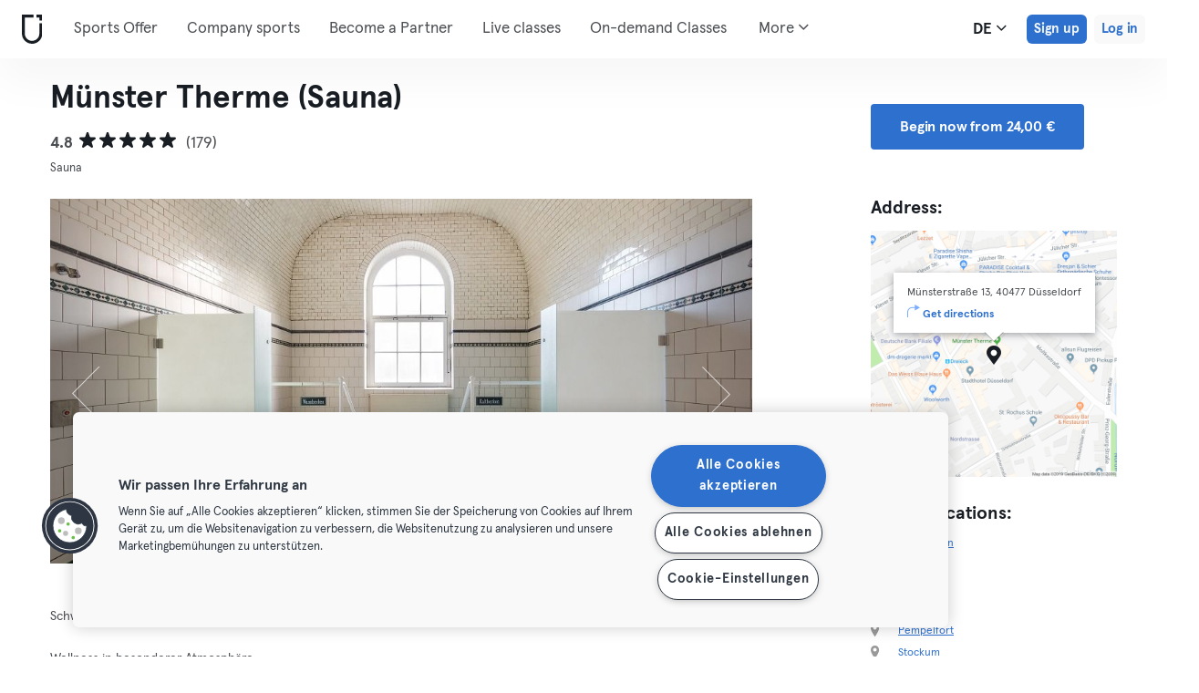

--- FILE ---
content_type: text/html; charset=UTF-8
request_url: https://urbansportsclub.com/en/venues/munster-therme-sauna
body_size: 16915
content:

<!DOCTYPE html>
<html lang="de">
<head>
    <meta charset="utf-8">
    <meta http-equiv="X-UA-Compatible" content="IE=edge">

    <meta name="viewport"
          content="width=device-width, initial-scale=1, minimum-scale=1, maximum-scale=5, user-scalable=yes">
    <meta name="HandheldFriendly" content="true">

    <meta name="description" content="Visit Münster Therme (Sauna)   and 10,000+ other locations across Europe with a single monthly membership. Try it from €33 / month.">
    <meta name="keywords" content="">
    <meta name="robots" content="index, follow">

    <meta property="og:ttl" content="345600">
    <meta property="og:title" content="Münster Therme (Sauna)   | Urban Sports Club">
    <meta property="og:type" content="">
    <meta property="og:image" content="https://urbansportsclub.com/images/content/facebook-share-image.jpg">
    <meta property="og:description"
          content="Visit Münster Therme (Sauna)   and 10,000+ other locations across Europe with a single monthly membership. Try it from €33 / month.">

    <meta property="og:url" content="https://urbansportsclub.com/en/venues/munster-therme-sauna">

    <meta property="fb:app_id" content="1801093233241093">

    
    
    <title>Münster Therme (Sauna)   | Urban Sports Club</title>

    <link rel="dns-prefetch" href="//googletagmanager.com/">
    <link rel="dns-prefetch" href="//www.google-analytics.com/">
    <link rel="dns-prefetch" href="//www.facebook.com/">
    <link rel="dns-prefetch" href="//twitter.com/">

    <link rel="preload stylesheet" href="/build/frontend/venue-address.7c1e9bcecc4c78ce043a.css" as="style">
    <!-- Fallback -->
    <link rel="icon" type="image/vnd.microsoft.icon" href="/favicon-dark.ico">

    <link rel="icon" media="(prefers-color-scheme: light)" type="image/vnd.microsoft.icon" href="/favicon-dark.ico">
    <link rel="icon" media="(prefers-color-scheme: dark)" type="image/vnd.microsoft.icon" href="/favicon-light.ico">

    <link rel="icon" media="(prefers-color-scheme: light)" type="image/png" href="/favicon-dark-16x16.png"
          sizes="16x16">
    <link rel="icon" media="(prefers-color-scheme: dark)" type="image/png" href="/favicon-light-16x16.png"
          sizes="16x16">

    <link rel="icon" media="(prefers-color-scheme: light)" type="image/png" href="/favicon-dark-32x32.png"
          sizes="32x32">
    <link rel="icon" media="(prefers-color-scheme: dark)" type="image/png" href="/favicon-light-32x32.png"
          sizes="32x32">

    <!-- Android Devices High Resolution -->
    <link rel="icon" sizes="192x192" href="/android-touch-icon-192x192.png">
    <!-- iPhone X, iPhone 8 Plus, iPhone 7 Plus, iPhone 6s Plus, iPhone 6 Plus -->
    <link rel="apple-touch-icon" sizes="180x180" href="/apple-touch-icon-180x180.png">
    <link rel="apple-touch-icon-precomposed" sizes="180x180" href="/apple-touch-icon-180x180-precomposed.png">
    <!-- iPad, Retina, iOS ≥ 7: -->
    <link rel="apple-touch-icon" sizes="152x152" href="/apple-touch-icon-152x152.png">
    <link rel="apple-touch-icon-precomposed" sizes="152x152" href="/apple-touch-icon-152x152-precomposed.png">
    <!-- iPad, Retina, iOS ≤ 6: -->
    <link rel="apple-touch-icon" sizes="144x144" href="/apple-touch-icon-144x144.png">
    <link rel="apple-touch-icon-precomposed" sizes="144x144" href="/apple-touch-icon-144x144-precomposed.png">
    <!-- iPhone, Retina, iOS ≥ 7: -->
    <link rel="apple-touch-icon" sizes="120x120" href="/apple-touch-icon-120x120.png">
    <link rel="apple-touch-icon-precomposed" sizes="120x120" href="/apple-touch-icon-120x120-precomposed.png">
    <!-- iPhone, Retina, iOS ≤ 6: -->
    <link rel="apple-touch-icon" sizes="114x114" href="/apple-touch-icon-114x114.png">
    <link rel="apple-touch-icon-precomposed" sizes="114x114" href="/apple-touch-icon-114x114-precomposed.png">
    <!-- iPad mini, iPad 1st and 2nd generation, iOS ≥ 7: -->
    <link rel="apple-touch-icon" sizes="76x76" href="/apple-touch-icon-76x76.png">
    <link rel="apple-touch-icon-precomposed" sizes="76x76" href="/apple-touch-icon-76x76-precomposed.png">
    <!-- iPad mini, iPad 1st and 2nd generation, iOS ≤ 6: -->
    <link rel="apple-touch-icon" sizes="72x72" href="/apple-touch-icon-72x72.png">
    <link rel="apple-touch-icon-precomposed" sizes="72x72" href="/apple-touch-icon-72x72-precomposed.png">
    <!-- Old iPhone -->
    <link rel="apple-touch-icon" sizes="60x60" href="/apple-touch-icon-60x60.png">
    <link rel="apple-touch-icon-precomposed" sizes="60x60" href="/apple-touch-icon-60x60-precomposed.png">
    <!-- iPhone (first generation or 2G), iPhone 3G, iPhone 3GS -->
    <link rel="apple-touch-icon" sizes="57x57" href="/apple-touch-icon-57x57.png">
    <link rel="apple-touch-icon-precomposed" sizes="57x57" href="/apple-touch-icon-57x57-precomposed.png">
    <!-- Non-Retina iPhone, iPod Touch and Android 2.1+: -->
    <link rel="apple-touch-icon" href="/apple-touch-icon.png">
    <link rel="apple-touch-icon-precomposed" href="/apple-touch-icon-precomposed.png">

            <link rel="canonical" href="https://urbansportsclub.com/de/venues/munster-therme-sauna">
    
    
    
                        <link rel="alternate" hreflang="en"
                  href="https://urbansportsclub.com/en/venues/munster-therme-sauna">
                                <link rel="alternate" hreflang="de"
                  href="https://urbansportsclub.com/de/venues/munster-therme-sauna">
                            <link rel="alternate" hreflang="x-default"
                      href="https://urbansportsclub.com/de/venues/munster-therme-sauna">
                                <link rel="alternate" hreflang="fr"
                  href="https://urbansportsclub.com/fr/venues/munster-therme-sauna">
                                <link rel="alternate" hreflang="pt"
                  href="https://urbansportsclub.com/pt/venues/munster-therme-sauna">
                                <link rel="alternate" hreflang="es"
                  href="https://urbansportsclub.com/es/venues/munster-therme-sauna">
                                <link rel="alternate" hreflang="nl"
                  href="https://urbansportsclub.com/nl/venues/munster-therme-sauna">
                        
    
<!-- OneTrust Cookies Consent Notice start for urbansportsclub.com -->
<script nonce="bc259130989702757ef96489f837c745" src="https://cdn.cookielaw.org/consent/8fa64c9d-3fb5-49f2-aaf1-fe359812a4d1/otSDKStub.js" data-document-language="true" type="text/javascript"
  charset="UTF-8" data-domain-script="8fa64c9d-3fb5-49f2-aaf1-fe359812a4d1" integrity="sha384-adXjJKqDSJ1e6/jG8fvZt72ggEdDavTi3oOS6eWAI78f6SliK4hgJJtH0fu9Uf9Y"
  crossorigin="anonymous"></script>
<script nonce="bc259130989702757ef96489f837c745" type="text/javascript">
function OptanonWrapper() {}
</script>
<!-- OneTrust Cookies Consent Notice end for urbansportsclub.com -->

    
    <!--[if lt IE 9]>
    <script src="/js/lib/aight.min.js" nonce="bc259130989702757ef96489f837c745"></script>
    <script src="/js/lib/respond.1.4.2.min.js" nonce="bc259130989702757ef96489f837c745"></script>
    <![endif]-->

    
    
    <!-- Segment's OneTrust Consent Wrapper -->
    <script nonce="bc259130989702757ef96489f837c745" data-nonce="bc259130989702757ef96489f837c745" src="https://cdn.jsdelivr.net/npm/@segment/analytics-consent-wrapper-onetrust@latest/dist/umd/analytics-onetrust.umd.js"></script>

    <!-- Segment -->
    <script nonce="bc259130989702757ef96489f837c745" data-nonce="bc259130989702757ef96489f837c745">
        !function(){var i="analytics",analytics=window[i]=window[i]||[];if(!analytics.initialize)if(analytics.invoked)window.console&&console.error&&console.error("Segment snippet included twice.");else{analytics.invoked=!0;analytics.methods=["trackSubmit","trackClick","trackLink","trackForm","pageview","identify","reset","group","track","ready","alias","debug","page","screen","once","off","on","addSourceMiddleware","addIntegrationMiddleware","setAnonymousId","addDestinationMiddleware","register"];analytics.factory=function(e){return function(){if(window[i].initialized)return window[i][e].apply(window[i],arguments);var n=Array.prototype.slice.call(arguments);if(["track","screen","alias","group","page","identify"].indexOf(e)>-1){var c=document.querySelector("link[rel='canonical']");n.push({__t:"bpc",c:c&&c.getAttribute("href")||void 0,p:location.pathname,u:location.href,s:location.search,t:document.title,r:document.referrer})}n.unshift(e);analytics.push(n);return analytics}};for(var n=0;n<analytics.methods.length;n++){var key=analytics.methods[n];analytics[key]=analytics.factory(key)}analytics.load=function(key,n){var t=document.createElement("script");t.type="text/javascript";t.async=!0;t.setAttribute("data-global-segment-analytics-key",i);t.src="https://cdn.segment.com/analytics.js/v1/" + key + "/analytics.min.js";var r=document.getElementsByTagName("script")[0];r.parentNode.insertBefore(t,r);analytics._loadOptions=n};analytics._writeKey="hzMwLCJ53OM7sb2YdCXV7jlXigssGoLF";;analytics.SNIPPET_VERSION="5.2.0";
            withOneTrust(analytics, { consentModel: () => 'opt-out' }).load("hzMwLCJ53OM7sb2YdCXV7jlXigssGoLF");
            analytics.ready(function() {
                analytics.addSourceMiddleware(function({ payload, next }) {
                    payload.obj.context.ip = '0.0.0.0';
                    next(payload);
                });
            });
            analytics.page();
        }}();
    </script>
    <!-- End Segment -->

    <script nonce="bc259130989702757ef96489f837c745">
        (function() {
            const nonce = "bc259130989702757ef96489f837c745";
            if (!nonce) return;

            const observer = new MutationObserver((mutations) => {
                mutations.forEach((mutation) => {
                    mutation.addedNodes.forEach((node) => {
                        if (
                            node.nodeType === 1 &&
                            node.tagName === "SCRIPT" &&
                            !node.hasAttribute("nonce")
                        ) {
                            node.setAttribute("nonce", nonce);
                        }
                    });
                });
            });

            observer.observe(document.head, { childList: true, subtree: true });
            observer.observe(document.documentElement || document.body, { childList: true, subtree: true });
        })();
    </script>

    </head>
<body id="venue-address"
      class="venue-address-dispatcher venue-address-landingPage active"
      data-modules="carousel modal header navmenu anchors language-switch storage login tracking booking search search-controls pagination empty-snippet"
      data-now="2026-01-25T13:01:09+00:00"
      data-locale="en_GB"
      data-cookies-max-expires="3650"
      data-locale-persistent="uri"      data-country-code="DE"
>
    <!-- Google Tag Manager (noscript) -->
    <noscript>
        <iframe
            src="//www.googletagmanager.com/ns.html?id=GTM-53VTB4R"
            height="0" width="0" style="display:none;visibility:hidden"></iframe>
    </noscript>
    <!-- End Google Tag Manager -->






<!-- Always render banner (hidden), JavaScript will show it when needed -->
<div class="usc-payment-error-alert alert" role="alert" style="display: none;">
    <p class="usc-payment-error-alert__message">
            </p>
    <button class="usc-payment-error-alert__dismiss-button modal-close" type="button" aria-label="Close">
        <span class="sr-only">Close</span>
    </button>
</div>









<nav class="smm-navbar navbar navbar-default mobile sticky ">
    
    <div class="container-fluid ">
        <div class="smm-navbar__navbar-header navbar-header">
                            <button type="button" class="smm-navbar__navbar-toggle navbar-toggle"
                        data-toggle="offcanvas"
                        data-target=".smm-navmenu"
                        data-placement="left">
                                            <img src="/images/header/logo-dark.svg" alt="Urban Sports Club Logo">
                                        <img src="/images/header/menu-dark.svg"
                         alt="Urban Sports Club Menu Logo">
                </button>
            
            
                            <a class="smm-header__menu-link usc-button-rebrand usc-button-rebrand--small usc-button-rebrand--main sign-up"
                   href="/en/prices"
                   data-statsig-event="{&quot;name&quot;:&quot;button_clicked&quot;,&quot;value&quot;:&quot;signup_venue_detail&quot;}"
                >
                    Sign up                </a>
            
            
    <div class="usc-language-switch">
        <button class="usc-language-switch__language-link" aria-label="Language Selector, DE" aria-expanded="false" aria-haspopup="menu">
            de            <i class="fa fa-angle-down" aria-hidden="true"></i>
        </button>

        <ul class="usc-language-switch__menu">
                            <li class="usc-language-switch__menu-item">
                    <a class="usc-language-switch__menu-item-link selected"
                       href="https://urbansportsclub.com/en/venues/munster-therme-sauna"
                       data-locale="en">
                        en                    </a>
                </li>
                            <li class="usc-language-switch__menu-item">
                    <a class="usc-language-switch__menu-item-link"
                       href="https://urbansportsclub.com/de/venues/munster-therme-sauna"
                       data-locale="de">
                        de                    </a>
                </li>
                            <li class="usc-language-switch__menu-item">
                    <a class="usc-language-switch__menu-item-link"
                       href="https://urbansportsclub.com/fr/venues/munster-therme-sauna"
                       data-locale="fr">
                        fr                    </a>
                </li>
                            <li class="usc-language-switch__menu-item">
                    <a class="usc-language-switch__menu-item-link"
                       href="https://urbansportsclub.com/pt/venues/munster-therme-sauna"
                       data-locale="pt">
                        pt                    </a>
                </li>
                            <li class="usc-language-switch__menu-item">
                    <a class="usc-language-switch__menu-item-link"
                       href="https://urbansportsclub.com/es/venues/munster-therme-sauna"
                       data-locale="es">
                        es                    </a>
                </li>
                            <li class="usc-language-switch__menu-item">
                    <a class="usc-language-switch__menu-item-link"
                       href="https://urbansportsclub.com/nl/venues/munster-therme-sauna"
                       data-locale="nl">
                        nl                    </a>
                </li>
                    </ul>
    </div>
        </div>
    </div>
</nav>

<nav class="smm-navmenu navmenu navmenu-default navmenu-fixed-left offcanvas" role="navigation">
            <a class="smm-navmenu__navmenu-brand navmenu-brand"
           href="/en/#intro">
            <span class="smm-navmenu__navmenu-brand-content">
                Home            </span>
        </a>
    
    
                        <ul class="smm-navmenu__nav nav navmenu-nav">
                <li class="smm-navmenu__menu-item">
                    <a class="smm-navmenu__menu-link"
                       href="/en/venues"
                    >
                        Sports Offer                    </a>
                </li>
                <li class="smm-navmenu__menu-item">
                    <a class="smm-navmenu__menu-link"
                       href="https://corporate.urbansportsclub.com/en">
                        Company sports                    </a>
                </li>
                                    <li class="smm-navmenu__menu-item">
                        <a class="smm-navmenu__menu-link"
                        href="https://partners.urbansportsclub.com/">
                            Become a Partner                        </a>
                    </li>
                    <li class="smm-navmenu__menu-item">
                        <a class="smm-navmenu__menu-link"
                        href="/en/online-courses">
                            Live classes                        </a>
                    </li>
                                <li class="smm-navmenu__menu-item">
                    <a class="smm-navmenu__menu-link"
                        href="/en/videos">
                            On-demand Classes                    </a>
                </li>
                <li class="smm-navmenu__menu-item">
                    <a class="smm-navmenu__menu-link" target="_blank"
                       href="https://shop.urbansportsclub.com">
                        Gift Cards &amp; Shop                    </a>
                </li>
                <li class="smm-navmenu__menu-item">
                    <a class="smm-navmenu__menu-link" target="_blank"
                        href="https://blog.urbansportsclub.com/en-de/">
                            Blog                    </a>
                </li>
            </ul>
        
        <ul class="smm-navmenu__nav nav navmenu-nav">
                            <li class="smm-navmenu__menu-item">
                    <a class="smm-navmenu__menu-link"
                       href="/en/prices">
                        Sign up                    </a>
                </li>
            
                            <li class="smm-navmenu__menu-item login">
                    <a class="smm-navmenu__menu-link"
                       href="/en/login">
                        Log in                    </a>
                </li>
                    </ul>
    </nav>

<div class="modal fade" id="modal-navmenu" role="dialog">
    <div class="modal-dialog"></div>
</div>

<header
    class="smm-header desktop  ">
    
    <div class="container">
        <a class="smm-header__brand-link" aria-label="Home" href="/en/#intro">
            <span class="smm-logo dark"></span>
        </a>

        <ul class="smm-header__menu left">
            
                                                <li class="smm-header__menu-item">
                        <a class="smm-header__menu-link"
                           href="/en/venues"
                                                    >
                            Sports Offer                        </a>
                    </li>
                    <li class="smm-header__menu-item">
                        <a class="smm-header__menu-link"
                           href="https://corporate.urbansportsclub.com/en">
                            Company sports                        </a>
                    </li>
                            
                            <li class="smm-header__menu-item">
                    <a class="smm-header__menu-link"
                       href="https://partners.urbansportsclub.com/">
                        Become a Partner                    </a>
                </li>
            
                            <li class="smm-header__menu-item">
                    <a class="smm-header__menu-link"
                       href="/en/online-courses">
                        Live classes                    </a>
                </li>
            
                            <li class="smm-header__menu-item">
                    <a class="smm-header__menu-link"
                       href="/en/videos">
                        On-demand Classes                    </a>
                </li>
            
                            <li class="smm-header__menu-item">
                    <a class="smm-header__menu-link" target="_blank"
                       href="https://shop.urbansportsclub.com">
                        Gift Cards &amp; Shop                    </a>
                </li>
            
            
                            <li class="smm-header__menu-item">
                    <a class="smm-header__menu-link" target="_blank"
                       href="https://blog.urbansportsclub.com/en-de/">
                        Blog                    </a>
                </li>
            
        </ul>

                    
<div class="usc-nav-more">
    <a href="javascript:void(0);"
        class="smm-header__menu-link usc-nav-more__link">
        More        <i class="fa fa-angle-down" aria-hidden="true"></i>
    </a>

    <ul class="usc-nav-more__menu">

    </ul>
</div>
        
        <ul class="smm-header__menu right">
            <li class="smm-header__menu-item language-switch">
                
    <div class="usc-language-switch">
        <button class="usc-language-switch__language-link" aria-label="Language Selector, DE" aria-expanded="false" aria-haspopup="menu">
            de            <i class="fa fa-angle-down" aria-hidden="true"></i>
        </button>

        <ul class="usc-language-switch__menu">
                            <li class="usc-language-switch__menu-item">
                    <a class="usc-language-switch__menu-item-link selected"
                       href="https://urbansportsclub.com/en/venues/munster-therme-sauna"
                       data-locale="en">
                        en                    </a>
                </li>
                            <li class="usc-language-switch__menu-item">
                    <a class="usc-language-switch__menu-item-link"
                       href="https://urbansportsclub.com/de/venues/munster-therme-sauna"
                       data-locale="de">
                        de                    </a>
                </li>
                            <li class="usc-language-switch__menu-item">
                    <a class="usc-language-switch__menu-item-link"
                       href="https://urbansportsclub.com/fr/venues/munster-therme-sauna"
                       data-locale="fr">
                        fr                    </a>
                </li>
                            <li class="usc-language-switch__menu-item">
                    <a class="usc-language-switch__menu-item-link"
                       href="https://urbansportsclub.com/pt/venues/munster-therme-sauna"
                       data-locale="pt">
                        pt                    </a>
                </li>
                            <li class="usc-language-switch__menu-item">
                    <a class="usc-language-switch__menu-item-link"
                       href="https://urbansportsclub.com/es/venues/munster-therme-sauna"
                       data-locale="es">
                        es                    </a>
                </li>
                            <li class="usc-language-switch__menu-item">
                    <a class="usc-language-switch__menu-item-link"
                       href="https://urbansportsclub.com/nl/venues/munster-therme-sauna"
                       data-locale="nl">
                        nl                    </a>
                </li>
                    </ul>
    </div>
            </li>

                                                <li class="smm-header__menu-item sign-up">
                        <a class="smm-header__menu-link usc-button-rebrand usc-button-rebrand--small usc-button-rebrand--main sign-up"
                           href="/en/prices">
                                                            Sign up                                                    </a>
                                                    <a class="smm-header__menu-link sign-up usc-button-rebrand usc-button-rebrand--small usc-button-rebrand--main free-trial-sign-up"
                               href="/en/prices">
                                Try for free                            </a>
                                            </li>
                
                                    <li class="smm-header__menu-item login">
                        <a class="usc-button-rebrand usc-button-rebrand--medium usc-button-rebrand--dim smm-header__menu-link login"
                           href="#modal-login" data-toggle="modal"
                           data-target="#modal-login"
                            >
                            Log in                        </a>
                    </li>
                                    </ul>

            </div>
</header>



<script type="application/ld+json" nonce="bc259130989702757ef96489f837c745">
    {
        "@context": "http://schema.org",
        "@type": "LocalBusiness",
        "name": "Münster Therme (Sauna)",
        "description": "Die Düsseldorfer Bäder bieten dir an 8 Standorten dein ganz besonderes Schwimm- Erlebnis. Egal ob im erlebnisreichen Rheinbad Freibad mit Sprunganlage und Riesenrutsche oder in der historischen Münster-Therme mit Solebecke. Jeder kann sich sein Lieblingsbad raussuchen und als Urban Sports Club Mitglied den ganzen Tag im Bad verbringen. Urban Sports Club Mitglieder müssen sich kein Ticket im Online Shop buchen, sondern können direkt vor Ort einchecken.",
        "address": {
            "@type": "PostalAddress",
            "addressLocality": "Düsseldorf, Germany",
            "addressCountry": "Germany",
            "postalCode": "40477",
            "streetAddress": "Münsterstraße 13"
        },
        "telephone": "+49 211 95745720",
        "geo": {
            "@type": "GeoCoordinates",
            "latitude": "51.2407725",
            "longitude": "6.7833652"
        },
        "priceRange": "-",
        "image": "https://storage.googleapis.com/download/storage/v1/b/usc-pro-uscweb-live-media/o/venues%2Foriginal_1024x576_ufduoq1rh5sybpopq1rj_168050907863770.jpg?generation=1751981036999220&amp;alt=media"
    }

</script>

<main>
    <div class="container" id="studio-info-container">
    <div class="row">
        <div class="col-md-8">
            <h1>Münster Therme (Sauna)</h1>

            <div class="usc-studio-status-wrapper">
                
                
                            </div>

            <div class="rating">
            <span class="rating__score">4.8</span>
        <div class="rating__stars">
                                <img
                class="rating__starts_star"
                src="/images/star-black.svg"
                alt="Star"/>
                                <img
                class="rating__starts_star"
                src="/images/star-black.svg"
                alt="Star"/>
                                <img
                class="rating__starts_star"
                src="/images/star-black.svg"
                alt="Star"/>
                                <img
                class="rating__starts_star"
                src="/images/star-black.svg"
                alt="Star"/>
                                <img
                class="rating__starts_star"
                src="/images/star-black.svg"
                alt="Star"/>
            </div>
    <span class="rating__votes">
        (179)    </span>
</div>

                            <div class="disciplines">
                    Sauna                </div>
                    </div>

                    <div class="hidden-xs hidden-sm col-md-3 col-md-offset-1">
                <a class="btn btn-primary" role="button"
                   href="/en/prices">
                    Begin now from 24,00 €                </a>
            </div>
            </div>

    <div class="row">
        <div class="col-md-8">
            <div id='studio-carousel' class='studio-carousel carousel slide' data-ride='carousel'>
                <div class='carousel-inner' role='listbox' aria-label="Studio images">
                                            <div class='studio-carousel-item item text-center active'>
                            <img class="studio-carousel-image hidden"
                                 data-src="https://storage.googleapis.com/download/storage/v1/b/usc-pro-uscweb-live-media/o/venues%2FvenueHome_1024x576_ufduoq1rh5sybpopq1rj_168050907863770.jpg?generation=1751981036880416&amp;alt=media"
                                 data-slide="0"
                                 alt="Münster Therme (Sauna)"
                                 title="Münster Therme (Sauna)">
                            <span class="studio-carousel-lazy-image"></span>
                        </div>
                                            <div class='studio-carousel-item item text-center '>
                            <img class="studio-carousel-image hidden"
                                 data-src="https://storage.googleapis.com/download/storage/v1/b/usc-pro-uscweb-live-media/o/venues%2FvenueHome_1024x576_tptes6hiknzemagng2gp_1680509079246877.jpg?generation=1751981037149951&amp;alt=media"
                                 data-slide="1"
                                 alt="Münster Therme (Sauna)"
                                 title="Münster Therme (Sauna)">
                            <span class="studio-carousel-lazy-image"></span>
                        </div>
                                            <div class='studio-carousel-item item text-center '>
                            <img class="studio-carousel-image hidden"
                                 data-src="https://storage.googleapis.com/download/storage/v1/b/usc-pro-uscweb-live-media/o/venues%2FvenueHome_1024x576_vfhusdczfosaj2v03rbh_1680509080407652.jpg?generation=1751981037537925&amp;alt=media"
                                 data-slide="2"
                                 alt="Münster Therme (Sauna)"
                                 title="Münster Therme (Sauna)">
                            <span class="studio-carousel-lazy-image"></span>
                        </div>
                                            <div class='studio-carousel-item item text-center '>
                            <img class="studio-carousel-image hidden"
                                 data-src="https://storage.googleapis.com/download/storage/v1/b/usc-pro-uscweb-live-media/o/venues%2FvenueHome_1024x576_y0fisz6krji7umjeftcu_1680509081575927.jpg?generation=1751981037908690&amp;alt=media"
                                 data-slide="3"
                                 alt="Münster Therme (Sauna)"
                                 title="Münster Therme (Sauna)">
                            <span class="studio-carousel-lazy-image"></span>
                        </div>
                                            <div class='studio-carousel-item item text-center '>
                            <img class="studio-carousel-image hidden"
                                 data-src="https://storage.googleapis.com/download/storage/v1/b/usc-pro-uscweb-live-media/o/venues%2FvenueHome_1024x576_yacssgc0b76zteihdhzs_168050908390015.jpg?generation=1751981038287043&amp;alt=media"
                                 data-slide="4"
                                 alt="Münster Therme (Sauna)"
                                 title="Münster Therme (Sauna)">
                            <span class="studio-carousel-lazy-image"></span>
                        </div>
                                    </div>
                                    <a class='left carousel-control' href='#studio-carousel' data-slide='prev' aria-label="Previous">
                        <span class='glyphicon glyphicon-chevron-left'></span>
                    </a>
                    <a class='right carousel-control' href='#studio-carousel' data-slide='next' aria-label="Next">
                        <span class='glyphicon glyphicon-chevron-right'></span>
                    </a>
                    <ol class='carousel-indicators'>
                                                    <li data-target='#studio-carousel'
                                data-slide-to='0' class='active'><br>
                            </li>
                                                    <li data-target='#studio-carousel'
                                data-slide-to='1' ><br>
                            </li>
                                                    <li data-target='#studio-carousel'
                                data-slide-to='2' ><br>
                            </li>
                                                    <li data-target='#studio-carousel'
                                data-slide-to='3' ><br>
                            </li>
                                                    <li data-target='#studio-carousel'
                                data-slide-to='4' ><br>
                            </li>
                                            </ol>
                
                                    <span class="usc-studio-status-label plus-checkins label">
                        PLUS                    </span>
                            </div>

            <p class="description">
                                    <span>Schwimmen in Düsseldorf</span>
                
                                    <span>Wellness in besonderer Atmosphäre. 

Im Saunabereich setzt sich die historische Atmosphäre der Münster-Therme fort. Ausgewählte Materialien und stilvolle Details sorgen für die richtige Wohlfühlstimmung beim Saunieren und Entspannen.

Tagesaktuelle Öffnungszeiten, sowie kurzfristige Schließungen findest du auf der Website der Bädergesellschaft Düsseldorf.</span>
                            </p>
        </div>

        <div class="col-md-3 col-md-offset-1">
            <div class="studio-info-section">
                <h2>Address:</h2>

                
<div class="usc-studio-map">
    <div class="usc-google-map" data-static-map-urls='[{&quot;width&quot;:640,&quot;url&quot;:&quot;https:\/\/storage.googleapis.com\/download\/storage\/v1\/b\/usc-pro-uscweb-live-media\/o\/maps%2FstaticMapSmall_640x640_dusseldorf_770_munster-therme-sauna_1568992613204630_admin.png?generation=1752045105635633&amp;alt=media&quot;},{&quot;width&quot;:1280,&quot;url&quot;:&quot;https:\/\/storage.googleapis.com\/download\/storage\/v1\/b\/usc-pro-uscweb-live-media\/o\/maps%2FstaticMapMedium_1280x1280_dusseldorf_770_munster-therme-sauna_1568992613204630_admin.png?generation=1752045105591668&amp;alt=media&quot;}]'></div>

    <span class="usc-map-marker"
          data-full-address="Münsterstraße 13, 40477 Düsseldorf">
    </span>

    
<div class="smm-info-window">
    <p class="smm-info-window__text"></p>

    <a class="smm-info-window__directions-link" href="#" target="_blank">
        <span class="smm-info-window__directions-icon"></span>
        <span>Get directions</span>
    </a>
</div>
</div>
            </div>

                            <div class="studio-info-section">
                    <h2>Other Locations:</h2>

                                                <p class="hint indent">
                                <span class="studio-info-icon address"></span>
                                <a href="/en/venues/1x-familienbad-niederheid-sauna">
                                                                            Holthausen                                                                    </a>
                            </p>
                                                    <p class="hint indent">
                                <span class="studio-info-icon address"></span>
                                <a href="/en/venues/rheinblick-741">
                                                                            Heerdt                                                                    </a>
                            </p>
                                                    <p class="hint indent">
                                <span class="studio-info-icon address"></span>
                                <a href="/en/venues/1x-freizeitbad-dusselstrand-schwimmen">
                                                                            Flingern                                                                    </a>
                            </p>
                                                    <p class="hint indent">
                                <span class="studio-info-icon address"></span>
                                <a href="/en/venues/allwetterbad-flingern">
                                                                            Flingern                                                                    </a>
                            </p>
                                                    <p class="hint indent">
                                <span class="studio-info-icon address"></span>
                                <a href="/en/venues/munster-therme">
                                                                            Pempelfort                                                                    </a>
                            </p>
                                                    <p class="hint indent">
                                <span class="studio-info-icon address"></span>
                                <a href="/en/venues/rheinbad-hallenbad">
                                                                            Stockum                                                                    </a>
                            </p>
                                                    <p class="hint indent">
                                <span class="studio-info-icon address"></span>
                                <a href="/en/venues/standbad-lrick">
                                                                            Lörick                                                                    </a>
                            </p>
                                                    <p class="hint indent">
                                <span class="studio-info-icon address"></span>
                                <a href="/en/venues/rheinbad-freibad">
                                                                            Stockum                                                                    </a>
                            </p>
                                                    <p class="hint indent">
                                <span class="studio-info-icon address"></span>
                                <a href="/en/venues/freibad-benrath">
                                                                            Benrath                                                                    </a>
                            </p>
                                                    <p class="hint indent">
                                <span class="studio-info-icon address"></span>
                                <a href="/en/venues/freibad-allwetterbad">
                                                                            Flingern                                                                    </a>
                            </p>
                                                    <p class="hint indent">
                                <span class="studio-info-icon address"></span>
                                <a href="/en/venues/freizeitbad-dusselstrand-sauna">
                                                                            Flingern                                                                    </a>
                            </p>
                                                    <p class="hint indent">
                                <span class="studio-info-icon address"></span>
                                <a href="/en/venues/1x-gartenhallenbad-unterrath-schwimmen">
                                                                            Unterrath                                                                    </a>
                            </p>
                                                    <p class="hint indent">
                                <span class="studio-info-icon address"></span>
                                <a href="/en/venues/badehaus-benrath">
                                                                            Benrath                                                                    </a>
                            </p>
                                                    <p class="hint indent">
                                <span class="studio-info-icon address"></span>
                                <a href="/en/venues/1x-familienbad-niederheid-schwimmen">
                                                                            Holthausen                                                                    </a>
                            </p>
                                                    <p class="hint indent">
                                <span class="studio-info-icon address"></span>
                                <a href="/en/venues/schwimm-in-bilk">
                                                                            Unterbilk                                                                    </a>
                            </p>
                                        </div>
            
                            <div class="studio-info-section">
                    <h2>Website:</h2>

                    <p class="hint">
                    <div>
                        <a href="http://www.baeder-duesseldorf.de"
                           target="_blank">
                            www.baeder-duesseldorf.de                        </a>
                    </div>
                    </p>
                </div>
                                        <div class="studio-info-section">
                    <h2>Opening Times:</h2>

                    <p class="hint">
                        <span
                            class="pre-line">Informiere dich bitte zu Öffnungszeiten, Terminen und Infektionsschutzmaßnahmen direkt beim Partner bzw. auf der Homepage.</span>
                    </p>
                </div>
            
                            <div class="studio-info-section">
                    <h2>Visit Limits:</h2>

                                            
<div class="b2c-plans-rename-banner">
    <p class="banner-header">
        Introducing Our New Membership Plan Names!    </p>
    <p class="banner-content">
        S → Essential • M → Classic • L → Premium • XL → Max    </p>
</div>
                    
                    <p class="hint indent">
                        <span class="studio-info-icon visit-limits"></span>
                        <span class="pre-line">Dieser Standort ist Teil des Plus-Angebots:

L-Mitglieder können standortübergreifend bis zu 4 Mal pro Monat für eine Plus-Aktivität einchecken. Zusätzlich gelten unten stehende Besuchslimits für diesen Standort.

XL-Mitglieder können standortübergreifend bis zu 8 Mal pro Monat für eine Plus-Aktivität einchecken. Zusätzlich gelten unten stehende Besuchslimits für diesen Standort.

L &amp; XL-Mitglieder können diesen Standort im Rahmen der standortübergreifenden Plus Check-ins bis zu 4 Mal pro Monat besuchen.</span>
                    </p>
                </div>
            
                            <div class="studio-info-section">
                    <h2>Important Info:</h2>

                    <p class="hint indent">
                        <span class="studio-info-icon important-info"></span>
                        <span class="pre-line">Bitte beachte: Das Freie Training dieses Partners könnte sich auf Kurse beziehen. Bitte informiere dich auf der Partner-Website über das genaue Angebot, Kursdetails und ob eine Buchung direkt beim Partner erforderlich ist.

Wenn du diesen Standort besuchst, kaufe bitte regulär vor Ort eine Eintrittskarte und scanne danach den QR-Code des Urban Sport Clubs. Wir verrechnen die Eintrittskosten durch unseren Cashback-Prozess im folgenden Monat deiner Mitgliedschaft.

Falls deine Mitgliedschaft ganz oder teilweise durch deinen Arbeitgeber finanziert wird, beachte bitte die folgenden Hinweise:

1: Du kaufst ganz regulär eine Eintrittskarte für einen Schwimmbadbesuch und scannst danach den QR-Code vor Ort. 
Sollte der Scan des QR-Code mal nicht funktionieren, dann sende uns bitte deine Quittung (Kassenbeleg) unter Angabe deiner Mitgliedsnummer an <a href="/cdn-cgi/l/email-protection" class="__cf_email__" data-cfemail="442725372c2625272f04313626252a37342b363037272831266a272b29">[email&#160;protected]</a>. 

2: Grundsätzlich wird dein Guthaben mit deinem monatlichen Mitgliedsbeitrag verrechnet. Sollte dein Cashback-Guthaben deinen monatlichen Mitgliedsbeitrag überschreiten, dann sende uns EINMALIG deine IBAN mit Angabe deines vollständigen Namens und deiner Mitgliedsnummer an <a href="/cdn-cgi/l/email-protection" class="__cf_email__" data-cfemail="ee8d8f9d868c8f8d85ae9b9c8c8f809d9e819c9a9d8d829b8cc08d8183">[email&#160;protected]</a>. 

Der Eintritt umfasst nur den Saunabesuch und ist ausschließlich mit der Urban Sports App möglich! Bitte beachte, dass der Eintritt nicht garantiert ist. Die Buchung eines Online-Tickets sichert dir einen festen Platz, ist jedoch nur auf eigene Kosten möglich.</span>
                    </p>
                </div>
                    </div>
    </div>

            <div class="visible-xs visible-sm">
            <a class="btn btn-primary" role="button"
               href="/en/prices">
                Begin now from 24,00 €            </a>
        </div>
    </div>

    
<div id="filters" class="dashboard-title">
    <form id="filters-form" action="" method="GET">
        
        <div class="usc-search-controls mobile-controls container">
            <div class="row b-filters">
                <div id="main-filters" class="col-xs-12 filter main-filters">
                    <div id="mobile-datepicker"
                         data-max-date="2026-02-07">
                        <input name="date" id="date" type="text" class="form-control" value="2026-01-25"
                               readonly="readonly" title="Datepicker">
                        <button class="control-button" type="button">
                            <i class="fa fa-calendar fa-lg" aria-hidden="true"></i>
                            <span>
                                                                    25.01.2026                                                            </span>
                            <i class="fa fa-angle-down fa-lg" aria-hidden="true"></i>
                        </button>
                    </div>

                                            
<select id="business_type" name="business_type" data-placeholder="Private Members" title="Private Members"></select>

<template class="usc-customer-dropdown dropdown">
    <div class="panel-group dropdown-menu">
        <ul class="options-container">
            <li
                class="business-type business-type-active"
                value="b2c"
                data-label="Private Members"
                tabindex="0"
                role="option"
                aria-selected="true"            >
                <svg id="b2c-member-icon" width="20" height="20" viewBox="0 0 20 20" fill="none" xmlns="http://www.w3.org/2000/svg">
                    <mask id="path-1-inside-1_1382_5270" fill="white">
                        <path fill-rule="evenodd" clip-rule="evenodd"
                              d="M12.1327 5.23331C12.1327 6.41152 11.1776 7.36664 9.99935 7.36664C8.82114 7.36664 7.86602 6.41152 7.86602 5.23331C7.86602 4.0551 8.82114 3.09998 9.99935 3.09998C11.1776 3.09998 12.1327 4.0551 12.1327 5.23331ZM7.15517 6.65553C7.15517 7.441 6.51841 8.07775 5.73294 8.07775C4.94747 8.07775 4.31072 7.441 4.31072 6.65553C4.31072 5.87006 4.94747 5.23331 5.73294 5.23331C6.51841 5.23331 7.15517 5.87006 7.15517 6.65553ZM15.6885 6.65553C15.6885 7.441 15.0517 8.07775 14.2663 8.07775C13.4808 8.07775 12.8441 7.441 12.8441 6.65553C12.8441 5.87006 13.4808 5.23331 14.2663 5.23331C15.0517 5.23331 15.6885 5.87006 15.6885 6.65553ZM5.73294 8.78886C6.23909 8.78886 6.62995 8.96179 6.93015 9.25841C6.90838 9.30661 6.8874 9.3551 6.86719 9.40384C6.38181 10.5739 6.26602 12.0553 6.26602 13.4111C6.26602 13.7889 6.34208 14.1226 6.47422 14.4137C6.23648 14.4579 5.98471 14.4778 5.73294 14.4778C4.66628 14.4778 3.59961 14.1222 3.59961 13.0555C3.59961 10.9222 3.95516 8.78886 5.73294 8.78886ZM14.2665 14.4778C14.0145 14.4778 13.7625 14.4579 13.5245 14.4135C13.6566 14.1225 13.7327 13.7889 13.7327 13.4111C13.7327 12.0553 13.6169 10.5739 13.1315 9.40384C13.1114 9.35528 13.0905 9.30697 13.0688 9.25894C13.3691 8.962 13.7601 8.78886 14.2665 8.78886C16.0443 8.78886 16.3999 10.9222 16.3999 13.0555C16.3999 14.1222 15.3332 14.4778 14.2665 14.4778ZM7.15517 13.4111C7.15517 10.7444 7.62924 8.07775 9.99961 8.07775C12.37 8.07775 12.8441 10.7444 12.8441 13.4111C12.8441 14.7444 11.4218 15.1889 9.99961 15.1889C8.57739 15.1889 7.15517 14.7444 7.15517 13.4111Z"/>
                    </mask>
                    <path fill-rule="evenodd" clip-rule="evenodd"
                          d="M12.1327 5.23331C12.1327 6.41152 11.1776 7.36664 9.99935 7.36664C8.82114 7.36664 7.86602 6.41152 7.86602 5.23331C7.86602 4.0551 8.82114 3.09998 9.99935 3.09998C11.1776 3.09998 12.1327 4.0551 12.1327 5.23331ZM7.15517 6.65553C7.15517 7.441 6.51841 8.07775 5.73294 8.07775C4.94747 8.07775 4.31072 7.441 4.31072 6.65553C4.31072 5.87006 4.94747 5.23331 5.73294 5.23331C6.51841 5.23331 7.15517 5.87006 7.15517 6.65553ZM15.6885 6.65553C15.6885 7.441 15.0517 8.07775 14.2663 8.07775C13.4808 8.07775 12.8441 7.441 12.8441 6.65553C12.8441 5.87006 13.4808 5.23331 14.2663 5.23331C15.0517 5.23331 15.6885 5.87006 15.6885 6.65553ZM5.73294 8.78886C6.23909 8.78886 6.62995 8.96179 6.93015 9.25841C6.90838 9.30661 6.8874 9.3551 6.86719 9.40384C6.38181 10.5739 6.26602 12.0553 6.26602 13.4111C6.26602 13.7889 6.34208 14.1226 6.47422 14.4137C6.23648 14.4579 5.98471 14.4778 5.73294 14.4778C4.66628 14.4778 3.59961 14.1222 3.59961 13.0555C3.59961 10.9222 3.95516 8.78886 5.73294 8.78886ZM14.2665 14.4778C14.0145 14.4778 13.7625 14.4579 13.5245 14.4135C13.6566 14.1225 13.7327 13.7889 13.7327 13.4111C13.7327 12.0553 13.6169 10.5739 13.1315 9.40384C13.1114 9.35528 13.0905 9.30697 13.0688 9.25894C13.3691 8.962 13.7601 8.78886 14.2665 8.78886C16.0443 8.78886 16.3999 10.9222 16.3999 13.0555C16.3999 14.1222 15.3332 14.4778 14.2665 14.4778ZM7.15517 13.4111C7.15517 10.7444 7.62924 8.07775 9.99961 8.07775C12.37 8.07775 12.8441 10.7444 12.8441 13.4111C12.8441 14.7444 11.4218 15.1889 9.99961 15.1889C8.57739 15.1889 7.15517 14.7444 7.15517 13.4111Z"
                          fill="currentColor"/>
                    <path
                        d="M6.93015 9.25841L8.06931 9.773L8.42733 8.98047L7.80872 8.36924L6.93015 9.25841ZM6.86719 9.40384L8.02179 9.88278L8.02179 9.88278L6.86719 9.40384ZM6.47422 14.4137L6.70316 15.6425L8.27222 15.3502L7.6124 13.8969L6.47422 14.4137ZM13.5245 14.4135L12.3863 13.8968L11.7268 15.3497L13.2953 15.6423L13.5245 14.4135ZM13.1315 9.40384L14.2861 8.92489L14.2861 8.92488L13.1315 9.40384ZM13.0688 9.25894L12.1898 8.37015L11.5719 8.98129L11.9296 9.7734L13.0688 9.25894ZM9.99935 8.61664C11.8679 8.61664 13.3827 7.10187 13.3827 5.23331H10.8827C10.8827 5.72116 10.4872 6.11664 9.99935 6.11664V8.61664ZM6.61602 5.23331C6.61602 7.10187 8.13079 8.61664 9.99935 8.61664V6.11664C9.5115 6.11664 9.11602 5.72116 9.11602 5.23331H6.61602ZM9.99935 1.84998C8.13079 1.84998 6.61602 3.36475 6.61602 5.23331H9.11602C9.11602 4.74546 9.5115 4.34998 9.99935 4.34998V1.84998ZM13.3827 5.23331C13.3827 3.36475 11.8679 1.84998 9.99935 1.84998V4.34998C10.4872 4.34998 10.8827 4.74546 10.8827 5.23331H13.3827ZM5.73294 9.32775C7.20877 9.32775 8.40517 8.13136 8.40517 6.65553H5.90517C5.90517 6.75065 5.82806 6.82775 5.73294 6.82775V9.32775ZM3.06072 6.65553C3.06072 8.13136 4.25712 9.32775 5.73294 9.32775V6.82775C5.63783 6.82775 5.56072 6.75065 5.56072 6.65553H3.06072ZM5.73294 3.98331C4.25712 3.98331 3.06072 5.1797 3.06072 6.65553H5.56072C5.56072 6.56042 5.63783 6.48331 5.73294 6.48331V3.98331ZM8.40517 6.65553C8.40517 5.1797 7.20877 3.98331 5.73294 3.98331V6.48331C5.82806 6.48331 5.90517 6.56042 5.90517 6.65553H8.40517ZM14.2663 9.32775C15.7421 9.32775 16.9385 8.13136 16.9385 6.65553H14.4385C14.4385 6.75065 14.3614 6.82775 14.2663 6.82775V9.32775ZM11.5941 6.65553C11.5941 8.13136 12.7904 9.32775 14.2663 9.32775V6.82775C14.1712 6.82775 14.0941 6.75065 14.0941 6.65553H11.5941ZM14.2663 3.98331C12.7904 3.98331 11.5941 5.1797 11.5941 6.65553H14.0941C14.0941 6.56042 14.1712 6.48331 14.2663 6.48331V3.98331ZM16.9385 6.65553C16.9385 5.1797 15.7421 3.98331 14.2663 3.98331V6.48331C14.3614 6.48331 14.4385 6.56042 14.4385 6.65553H16.9385ZM7.80872 8.36924C7.26783 7.8348 6.55846 7.53886 5.73294 7.53886V10.0389C5.84099 10.0389 5.90428 10.0567 5.93999 10.0712C5.97504 10.0853 6.01068 10.1072 6.05159 10.1476L7.80872 8.36924ZM8.02179 9.88278C8.0372 9.84564 8.05303 9.80904 8.06931 9.773L5.79099 8.74381C5.76372 8.80417 5.73761 8.86456 5.71258 8.92489L8.02179 9.88278ZM7.51602 13.4111C7.51602 12.0874 7.63553 10.8139 8.02179 9.88278L5.71258 8.92489C5.12809 10.3339 5.01602 12.0232 5.01602 13.4111H7.51602ZM7.6124 13.8969C7.55639 13.7735 7.51602 13.6167 7.51602 13.4111H5.01602C5.01602 13.9612 5.12776 14.4717 5.33603 14.9304L7.6124 13.8969ZM5.73294 15.7278C6.04791 15.7278 6.37762 15.7032 6.70316 15.6425L6.24528 13.1848C6.09533 13.2127 5.92151 13.2278 5.73294 13.2278V15.7278ZM2.34961 13.0555C2.34961 14.1083 2.92309 14.8504 3.65922 15.2593C4.32023 15.6266 5.09428 15.7278 5.73294 15.7278V13.2278C5.30494 13.2278 5.01232 13.1512 4.87333 13.0739C4.8172 13.0428 4.82118 13.031 4.83752 13.0567C4.85838 13.0894 4.84961 13.1036 4.84961 13.0555H2.34961ZM5.73294 7.53886C5.01657 7.53886 4.37562 7.76185 3.85498 8.19062C3.35578 8.60172 3.0399 9.14123 2.8346 9.66914C2.43479 10.6972 2.34961 11.9604 2.34961 13.0555H4.84961C4.84961 12.0173 4.94221 11.1472 5.16462 10.5753C5.27043 10.3032 5.37677 10.176 5.44424 10.1204C5.49026 10.0825 5.56042 10.0389 5.73294 10.0389V7.53886ZM13.2953 15.6423C13.6212 15.7031 13.9513 15.7278 14.2665 15.7278V13.2278C14.0778 13.2278 13.9038 13.2127 13.7538 13.1847L13.2953 15.6423ZM12.4827 13.4111C12.4827 13.6166 12.4423 13.7735 12.3863 13.8968L14.6628 14.9302C14.871 14.4715 14.9827 13.9611 14.9827 13.4111H12.4827ZM11.9769 9.88278C12.3632 10.8139 12.4827 12.0874 12.4827 13.4111H14.9827C14.9827 12.0232 14.8706 10.3339 14.2861 8.92489L11.9769 9.88278ZM11.9296 9.7734C11.9458 9.80931 11.9616 9.84578 11.9769 9.88279L14.2861 8.92488C14.2612 8.86479 14.2352 8.80463 14.208 8.74449L11.9296 9.7734ZM14.2665 7.53886C13.4405 7.53886 12.7308 7.8352 12.1898 8.37015L13.9477 10.1477C13.9887 10.1072 14.0244 10.0854 14.0594 10.0712C14.0951 10.0567 14.1584 10.0389 14.2665 10.0389V7.53886ZM17.6499 13.0555C17.6499 11.9604 17.5647 10.6972 17.1649 9.66914C16.9596 9.14123 16.6437 8.60172 16.1445 8.19062C15.6239 7.76185 14.9829 7.53886 14.2665 7.53886V10.0389C14.4391 10.0389 14.5092 10.0825 14.5552 10.1204C14.6227 10.176 14.7291 10.3032 14.8349 10.5753C15.0573 11.1472 15.1499 12.0173 15.1499 13.0555H17.6499ZM14.2665 15.7278C14.9052 15.7278 15.6792 15.6266 16.3403 15.2593C17.0764 14.8504 17.6499 14.1083 17.6499 13.0555H15.1499C15.1499 13.1036 15.1411 13.0894 15.162 13.0567C15.1783 13.031 15.1823 13.0428 15.1261 13.0739C14.9872 13.1512 14.6945 13.2278 14.2665 13.2278V15.7278ZM9.99961 6.82775C9.15538 6.82775 8.40671 7.0715 7.79127 7.54666C7.19264 8.00884 6.79779 8.62929 6.53389 9.26547C6.01986 10.5047 5.90517 12.0462 5.90517 13.4111H8.40517C8.40517 12.1093 8.52751 10.9842 8.8431 10.2234C8.99402 9.85955 9.16214 9.64667 9.31906 9.52551C9.45917 9.41734 9.65866 9.32775 9.99961 9.32775V6.82775ZM14.0941 13.4111C14.0941 12.0462 13.9794 10.5047 13.4653 9.26547C13.2014 8.62929 12.8066 8.00884 12.2079 7.54666C11.5925 7.0715 10.8438 6.82775 9.99961 6.82775V9.32775C10.3406 9.32775 10.54 9.41734 10.6802 9.52551C10.8371 9.64667 11.0052 9.85954 11.1561 10.2234C11.4717 10.9842 11.5941 12.1093 11.5941 13.4111H14.0941ZM9.99961 16.4389C10.8074 16.4389 11.747 16.3178 12.5326 15.9086C13.3873 15.4634 14.0941 14.639 14.0941 13.4111H11.5941C11.5941 13.509 11.5722 13.5393 11.5654 13.5493C11.5515 13.5698 11.5056 13.6247 11.3777 13.6913C11.0967 13.8377 10.6141 13.9389 9.99961 13.9389V16.4389ZM5.90517 13.4111C5.90517 14.639 6.61188 15.4634 7.46664 15.9086C8.25223 16.3178 9.19184 16.4389 9.99961 16.4389V13.9389C9.38516 13.9389 8.90255 13.8377 8.62147 13.6913C8.49358 13.6247 8.44774 13.5698 8.43385 13.5493C8.42703 13.5393 8.40517 13.509 8.40517 13.4111H5.90517Z"
                        fill="currentColor" mask="url(#path-1-inside-1_1382_5270)"/>
                </svg>
                Private Members                <input
                    class="customer-input-radio"
                    type="radio"
                    checked                    name="business_type[]"
                    value="b2c"
                    data-type="b2c"
                    data-label="Private Members"
                    aria-label="Private Members"
                >
            </li>

            <li
                class="business-type "
                value="b2b"
                data-label="Corporate Members"
                tabindex="0"
                role="option"
                            >
                <svg id="b2b-member-icon" width="20" height="20" viewBox="0 0 20 20" fill="none" xmlns="http://www.w3.org/2000/svg">
                    <path fill-rule="evenodd" clip-rule="evenodd"
                          d="M4 16.5V3.5H3.75C3.55109 3.5 3.36032 3.42098 3.21967 3.28033C3.07902 3.13968 3 2.94891 3 2.75C3 2.55109 3.07902 2.36032 3.21967 2.21967C3.36032 2.07902 3.55109 2 3.75 2H16.25C16.4489 2 16.6397 2.07902 16.7803 2.21967C16.921 2.36032 17 2.55109 17 2.75C17 2.94891 16.921 3.13968 16.7803 3.28033C16.6397 3.42098 16.4489 3.5 16.25 3.5H16V16.5H16.25C16.4489 16.5 16.6397 16.579 16.7803 16.7197C16.921 16.8603 17 17.0511 17 17.25C17 17.4489 16.921 17.6397 16.7803 17.7803C16.6397 17.921 16.4489 18 16.25 18H12.75C12.5511 18 12.3603 17.921 12.2197 17.7803C12.079 17.6397 12 17.4489 12 17.25V14.75C12 14.5511 11.921 14.3603 11.7803 14.2197C11.6397 14.079 11.4489 14 11.25 14H8.75C8.55109 14 8.36032 14.079 8.21967 14.2197C8.07902 14.3603 8 14.5511 8 14.75V17.25C8 17.4489 7.92098 17.6397 7.78033 17.7803C7.63968 17.921 7.44891 18 7.25 18H3.75C3.55109 18 3.36032 17.921 3.21967 17.7803C3.07902 17.6397 3 17.4489 3 17.25C3 17.0511 3.07902 16.8603 3.21967 16.7197C3.36032 16.579 3.55109 16.5 3.75 16.5H4ZM7 5.5C7 5.36739 7.05268 5.24021 7.14645 5.14645C7.24021 5.05268 7.36739 5 7.5 5H8.5C8.63261 5 8.75979 5.05268 8.85355 5.14645C8.94732 5.24021 9 5.36739 9 5.5V6.5C9 6.63261 8.94732 6.75979 8.85355 6.85355C8.75979 6.94732 8.63261 7 8.5 7H7.5C7.36739 7 7.24021 6.94732 7.14645 6.85355C7.05268 6.75979 7 6.63261 7 6.5V5.5ZM7.5 9C7.36739 9 7.24021 9.05268 7.14645 9.14645C7.05268 9.24021 7 9.36739 7 9.5V10.5C7 10.6326 7.05268 10.7598 7.14645 10.8536C7.24021 10.9473 7.36739 11 7.5 11H8.5C8.63261 11 8.75979 10.9473 8.85355 10.8536C8.94732 10.7598 9 10.6326 9 10.5V9.5C9 9.36739 8.94732 9.24021 8.85355 9.14645C8.75979 9.05268 8.63261 9 8.5 9H7.5ZM11 5.5C11 5.36739 11.0527 5.24021 11.1464 5.14645C11.2402 5.05268 11.3674 5 11.5 5H12.5C12.6326 5 12.7598 5.05268 12.8536 5.14645C12.9473 5.24021 13 5.36739 13 5.5V6.5C13 6.63261 12.9473 6.75979 12.8536 6.85355C12.7598 6.94732 12.6326 7 12.5 7H11.5C11.3674 7 11.2402 6.94732 11.1464 6.85355C11.0527 6.75979 11 6.63261 11 6.5V5.5ZM11.5 9C11.3674 9 11.2402 9.05268 11.1464 9.14645C11.0527 9.24021 11 9.36739 11 9.5V10.5C11 10.6326 11.0527 10.7598 11.1464 10.8536C11.2402 10.9473 11.3674 11 11.5 11H12.5C12.6326 11 12.7598 10.9473 12.8536 10.8536C12.9473 10.7598 13 10.6326 13 10.5V9.5C13 9.36739 12.9473 9.24021 12.8536 9.14645C12.7598 9.05268 12.6326 9 12.5 9H11.5Z"
                          fill="currentColor"/>
                </svg>
                Corporate Members                <input
                    class="customer-input-radio"
                    type="radio"
                                        name="business_type[]"
                    value="b2b"
                    data-type="b2b"
                    data-label="Corporate Members"
                    aria-label="Corporate Members"
                />
            </li>
        </ul>
    </div>
</template>
                    
                    
<select id="plan_type" name="plan_type" data-placeholder="plan" title="plan"></select>

<template class="usc-plan-type dropdown">
    <div class="plan-type-filter">
        <span class="filter-label">Only show activities for:</span>

        <div class="radio-group">
                            
                <label tabindex="0" role="option" >
                    <input type="radio" class="radio-input plan-type"
                        name="plan_type"
                        value="1"
                        data-name="Essential"
                                            >
                        <span>
                                                            Essential Plan                                                    </span>
                </label>
                            
                <label tabindex="0" role="option" >
                    <input type="radio" class="radio-input plan-type"
                        name="plan_type"
                        value="2"
                        data-name="Classic"
                                            >
                        <span>
                                                            Classic Plan                                                    </span>
                </label>
                            
                <label tabindex="0" role="option" >
                    <input type="radio" class="radio-input plan-type"
                        name="plan_type"
                        value="3"
                        data-name="Premium"
                                            >
                        <span>
                                                            Premium Plan                                                    </span>
                </label>
                            
                <label tabindex="0" role="option"  aria-selected="true" >
                    <input type="radio" class="radio-input plan-type"
                        name="plan_type"
                        value="6"
                        data-name="Max"
                         checked="checked" data-default="true"                     >
                        <span>
                                                            Max Plan                                                    </span>
                </label>
                    </div>
            </div>
</template>
                                            <select id="district" name="district" data-placeholder="Districts" title="Districts"><option value=""></option></select><select id="venue" name="venue" data-placeholder="Venues" title="Venues"><option value=""></option></select><select id="category" name="category" data-placeholder="Activities" title="Activities"><option value=""></option></select>                                        
<select id="type" name="type" data-placeholder="Class type" title="Class type"></select>

<template class="usc-activity-dropdown dropdown">
    <div class="panel-group dropdown-menu">
        <div class="switches">
            <span class="form-switch">
                <label for="live-type" tabindex="0" role="switch" aria-checked="false">Live Online Classes only</label>
                <input
                    id="live-type"
                    class="type-switch"
                    type="radio"
                    name="type[]"
                                        value="live"
                    data-label="Only Live-online"
                    aria-label="Only Live-online"
                />
                <i></i>
            </span>

            <span class="form-switch">
                <label for="onsite-type" tabindex="0" role="switch" aria-checked="false">On-site activities</label>
                <input
                    id="onsite-type"
                    class="type-switch"
                    type="radio"
                    name="type[]"
                                        value="onsite"
                    data-label="Only on-site"
                    aria-label="Only on-site"
                />
                <i></i>
            </span>
        </div>


        <p class="info">Discover the new live-online classes and do workouts from straight your home.</p>
    </div>
</template>
                </div>
            </div>
            
<div class="smm-search-filters">
    <script data-cfasync="false" src="/cdn-cgi/scripts/5c5dd728/cloudflare-static/email-decode.min.js"></script><script class="smm-search-filters__label-template" type="text/html" nonce="bc259130989702757ef96489f837c745">
        
<span class="smm-search-filter-label label"
        >

    <span class="smm-search-filter-label__name">
            </span>

    <button class="smm-search-filter-label__remove-link" aria-label="Remove ">
        <i class="fa fa-times" aria-hidden="true"></i>
    </button>
</span>
    </script>

            <span class="smm-search-filters__group-tail category"></span>
            <span class="smm-search-filters__group-tail district"></span>
            <span class="smm-search-filters__group-tail venue"></span>
    
    <a class="smm-search-filters__reset-link hidden"
       href="javascript:void(0);">
        Clear all    </a>
</div>
            <div class="row">
                <div class="col-xs-12">
                    <div id="filter-calendar" class="weekdays-wrapper"
                         data-today-string="[Today, ]"
                         data-init-date="2026-01-25"
                         data-max-date="2026-02-07">
                        <button disabled="disabled" class="nav-button left" aria-label="Previous"><i class="fa fa-angle-left"></i></button>
                        <ul class="weekdays-dashboard"></ul>
                        <button class="nav-button right" aria-label="Next"><i class="fa fa-angle-right"></i></button>
                    </div>
                    <div id="filter-time" class="filter">
                        <input type="hidden" name="time-from"/>
                        <input type="hidden" name="time-to"/>

                        <div class="labels">
                            <b class="leftLabel timeLabel"></b>
                            <b class="rightLabel timeLabel"></b>
                        </div>
                        <div class="nstSlider" data-range_min="5" data-range_max="24"
                             data-cur_min="5"
                             data-cur_max="24">
                            <div class="highlightPanel"></div>
                            <div class="bar"></div>
                            <div class="leftGrip" tabindex="0" role="slider" aria-orientation="horizontal" aria-valuenow="5" aria-label="Start time"></div>
                            <div class="rightGrip" tabindex="0" role="slider" aria-orientation="horizontal" aria-valuenow="24" aria-label="End time"></div>
                        </div>
                    </div>
                </div>
            </div>
        </div>
    </form>
</div>

<!--Testing Monitor-->
<span data-testid="monitor-activitiespage"></span>

<section id="results">
    
    
    
    
    
    

            <nav class="smm-service-type-tabs" data-auto-toggled="false">
            <div class="dashboard">
                <div class="container">
                    <ul class="smm-service-type-tabs__tab-group">
                                                    <li class="smm-service-type-tabs__tab
                                                                    active
                                "
                                data-service-type-id="0">

                                <a class="smm-service-type-tabs__tab-link" tabindex="0" aria-label="Courses">
                                    <i class="fa fa-check-circle" aria-hidden="true"></i>
                                    <i class="fa fa-times-circle" aria-hidden="true"></i>
                                    <span>Courses</span>
                                </a>
                            </li>
                                                    <li class="smm-service-type-tabs__tab
                                "
                                data-service-type-id="1">

                                <a class="smm-service-type-tabs__tab-link" tabindex="0" aria-label="Free Trainings">
                                    <i class="fa fa-check-circle" aria-hidden="true"></i>
                                    <i class="fa fa-times-circle" aria-hidden="true"></i>
                                    <span>Free Trainings</span>
                                </a>
                            </li>
                                            </ul>
                </div>
            </div>
        </nav>
    
    <div class="dashboard">
        <!--googleoff: all-->
        <!--noindex-->

                    <div class="container cf
                "
                 data-service-type-id="0">

                
                
<div class="smm-empty-snippet">
    <h3>No courses found</h3>

            <a class="smm-empty-snippet__link before" href="#">
            Reset filters        </a>
    
    <p class="smm-empty-snippet__text">
            </p>

    
    <span class="smm-empty-snippet__image"></span>
</div>

                
<div class="smm-pagination row"
            data-page="1"
                data-page-url="/en/activities?service_type=0&amp;address_id=10050&amp;city=11"
                style="display: none;"
    >

    <button class="smm-simple-button usc-button-rebrand usc-button-rebrand--medium usc-button-rebrand--negative usc-button-rebrand--inverted" type="button">
        Show more    </button>

    <div class="smm-spinner"></div>

            <p class="smm-pagination__message">There are no more activities to show</p>
    </div>
            </div>
                    <div class="container cf
                                    hidden
                "
                 data-service-type-id="1">

                
<div class="smm-class-snippet row"
     data-appointment-id="92322355"
     data-address-id="10050">

     <a href="#modal-class"
        data-href="/en/class-details/92322355"
        data-toggle="modal"
        data-datalayer="{&quot;event&quot;:&quot;page_viewed&quot;,&quot;user&quot;:{&quot;id&quot;:null,&quot;login_status&quot;:&quot;logged-out&quot;,&quot;membership_city&quot;:null,&quot;membership_country&quot;:null,&quot;membership_status&quot;:null,&quot;membership_plan&quot;:null,&quot;membership_b2b_type&quot;:null,&quot;membership_contract_duration&quot;:null,&quot;company_name&quot;:null},&quot;class&quot;:{&quot;id&quot;:&quot;92322355&quot;,&quot;name&quot;:&quot;Sauna&quot;,&quot;category&quot;:&quot;Sauna&quot;,&quot;type&quot;:&quot;instant booking&quot;,&quot;spots_left&quot;:&quot;500&quot;,&quot;search_position&quot;:1},&quot;venue&quot;:{&quot;id&quot;:&quot;10050&quot;,&quot;name&quot;:&quot;M\u00fcnster Therme (Sauna)&quot;,&quot;category&quot;:&quot;Sauna, Swimming&quot;,&quot;search_position&quot;:null},&quot;type&quot;:&quot;class details&quot;,&quot;language&quot;:&quot;en&quot;,&quot;city&quot;:&quot;D\u00fcsseldorf&quot;,&quot;country&quot;:&quot;Germany&quot;,&quot;environment&quot;:&quot;de-live&quot;,&quot;referrer&quot;:&quot;&quot;}"
        class="smm-class-link image"
        aria-label="Details"
        tabindex="-1"
     >
        <div class="smm-class-snippet__image"
            style="background-image: url('https://storage.googleapis.com/download/storage/v1/b/usc-pro-uscweb-live-media/o/venues%2FvenueCatalogOneColumn_962x542_ufduoq1rh5sybpopq1rj_168050907863770.jpg?generation=1751981036809903&amp;alt=media')">
        </div>
    </a>

    <div class="time col-xs-3 col-md-2 col-md-offset-2">
        <div class="smm-class-snippet__class-time-plans-wrapper">
            
            <span class="smm-class-snippet__class-plans">
                                                                                                        <span class="smm-class-snippet__class-plan" data-type="3">
                                                    Premium                                            </span>
                                                                <span class="smm-class-snippet__class-plan" data-type="6">
                                                    Max                                            </span>
                                    </span>

            <div class="booking-state-label-wrapper">
                


            </div>
        </div>

            </div>

    <div class="title col-xs-offset-3 col-md-3 col-md-offset-0">
        
        <a href="#modal-class" data-href="/en/class-details/92322355" data-toggle="modal"
           class="smm-class-link title"
           data-datalayer="{&quot;event&quot;:&quot;page_viewed&quot;,&quot;user&quot;:{&quot;id&quot;:null,&quot;login_status&quot;:&quot;logged-out&quot;,&quot;membership_city&quot;:null,&quot;membership_country&quot;:null,&quot;membership_status&quot;:null,&quot;membership_plan&quot;:null,&quot;membership_b2b_type&quot;:null,&quot;membership_contract_duration&quot;:null,&quot;company_name&quot;:null},&quot;class&quot;:{&quot;id&quot;:&quot;92322355&quot;,&quot;name&quot;:&quot;Sauna&quot;,&quot;category&quot;:&quot;Sauna&quot;,&quot;type&quot;:&quot;instant booking&quot;,&quot;spots_left&quot;:&quot;500&quot;,&quot;search_position&quot;:1},&quot;venue&quot;:{&quot;id&quot;:&quot;10050&quot;,&quot;name&quot;:&quot;M\u00fcnster Therme (Sauna)&quot;,&quot;category&quot;:&quot;Sauna, Swimming&quot;,&quot;search_position&quot;:null},&quot;type&quot;:&quot;class details&quot;,&quot;language&quot;:&quot;en&quot;,&quot;city&quot;:&quot;D\u00fcsseldorf&quot;,&quot;country&quot;:&quot;Germany&quot;,&quot;environment&quot;:&quot;de-live&quot;,&quot;referrer&quot;:&quot;&quot;}"
           tabindex="-1"
        >
            Sauna        </a>

        <p>Sauna</p>
    </div>

    <div
        class="address col-xs-offset-3 col-md-3 col-md-offset-0"
    >
        
        <span class="district">
            Pempelfort        </span>

                    <a class="smm-studio-link hidden-lg"
               target="_self"
               href="/en/venues/munster-therme-sauna">
                <i class="fa fa-map-marker"></i>
                Bäder Düsseldorf            </a>
                    <a class="smm-studio-link visible-lg"
               target="_blank"
               href="/en/venues/munster-therme-sauna">
                <i class="fa fa-map-marker"></i>
                Bäder Düsseldorf            </a>
            </div>

    <div class="details col-xs-12 col-xs-offset-0 col-md-2 col-md-offset-0">
        
                    <a href="#modal-class" data-href="/en/class-details/92322355" data-toggle="modal"
               data-datalayer="{&quot;event&quot;:&quot;page_viewed&quot;,&quot;user&quot;:{&quot;id&quot;:null,&quot;login_status&quot;:&quot;logged-out&quot;,&quot;membership_city&quot;:null,&quot;membership_country&quot;:null,&quot;membership_status&quot;:null,&quot;membership_plan&quot;:null,&quot;membership_b2b_type&quot;:null,&quot;membership_contract_duration&quot;:null,&quot;company_name&quot;:null},&quot;class&quot;:{&quot;id&quot;:&quot;92322355&quot;,&quot;name&quot;:&quot;Sauna&quot;,&quot;category&quot;:&quot;Sauna&quot;,&quot;type&quot;:&quot;instant booking&quot;,&quot;spots_left&quot;:&quot;500&quot;,&quot;search_position&quot;:1},&quot;venue&quot;:{&quot;id&quot;:&quot;10050&quot;,&quot;name&quot;:&quot;M\u00fcnster Therme (Sauna)&quot;,&quot;category&quot;:&quot;Sauna, Swimming&quot;,&quot;search_position&quot;:null},&quot;type&quot;:&quot;class details&quot;,&quot;language&quot;:&quot;en&quot;,&quot;city&quot;:&quot;D\u00fcsseldorf&quot;,&quot;country&quot;:&quot;Germany&quot;,&quot;environment&quot;:&quot;de-live&quot;,&quot;referrer&quot;:&quot;&quot;}"
               class="smm-class-link usc-button-rebrand usc-button-rebrand--default button">
                Continue            </a>
        
            </div>
</div>




                
<div class="smm-empty-snippet">
    <h3>No free training found</h3>

            <a class="smm-empty-snippet__link before" href="#">
            Reset filters        </a>
    
    <p class="smm-empty-snippet__text">
            </p>

    
    <span class="smm-empty-snippet__image"></span>
</div>

                
<div class="smm-pagination row"
            data-page="1"
                data-page-url="/en/activities?service_type=1&amp;address_id=10050&amp;city=11"
                style="display: none;"
    >

    <button class="smm-simple-button usc-button-rebrand usc-button-rebrand--medium usc-button-rebrand--negative usc-button-rebrand--inverted" type="button">
        Show more    </button>

    <div class="smm-spinner"></div>

            <p class="smm-pagination__message">There are no more activities to show</p>
    </div>
            </div>
        
        <!--/noindex-->
        <!--googleon: all-->
    </div>
</section>


<div class="modal modal-book fade" id="modal-class" data-child-modal="false" data-keyboard="false" role="dialog" aria-modal="true" aria-label="Modal" tabindex="-1">
    <div class="modal-dialog">
        <div class="modal-content">
            <div class="modal-body">
                                <div class="modal-content-content">
                                    </div>
            </div>
        </div>
    </div>
</div>


<div class="modal fade" id="modal-price-info" tabindex="-1" role="dialog">
    <div class="modal-dialog">
        <div class="modal-content">
            <div class="modal-header">
                <h4 class="modal-title">Discounted Additional Costs</h4>
            </div>
            <div class="modal-body">
                <p>
                                        This activity incurs <b>discounted additional costs</b> which are to be paid at the venue. Note that some venues accept cash only.                </p>
            </div>
            <div class="modal-footer">
                <button type="button" class="btn btn-default" data-dismiss="modal">
                    OK                </button>
            </div>
        </div>
    </div>
</div>




</main>


<div class="modal modal-book fade" id="modal-login" data-child-modal="false" data-keyboard="false" role="dialog" aria-modal="true" aria-label="Modal" tabindex="-1">
    <div class="modal-dialog">
        <div class="modal-content">
            <div class="modal-body">
                                <div class="modal-content-content">
                                            
<form action="/en/login" id="login-form" class="smm-login-widget" data-dataLayer-view="{&quot;event&quot;:&quot;login_started&quot;,&quot;user&quot;:{&quot;id&quot;:null,&quot;login_status&quot;:&quot;logged-out&quot;,&quot;membership_city&quot;:null,&quot;membership_country&quot;:null,&quot;membership_status&quot;:null,&quot;membership_plan&quot;:null,&quot;membership_b2b_type&quot;:null,&quot;membership_contract_duration&quot;:null,&quot;company_name&quot;:null}}" data-dataLayer-failure="{&quot;event&quot;:&quot;login_failed&quot;,&quot;user&quot;:{&quot;id&quot;:null,&quot;login_status&quot;:&quot;logged-out&quot;,&quot;membership_city&quot;:null,&quot;membership_country&quot;:null,&quot;membership_status&quot;:null,&quot;membership_plan&quot;:null,&quot;membership_b2b_type&quot;:null,&quot;membership_contract_duration&quot;:null,&quot;company_name&quot;:null},&quot;login_method&quot;:&quot;email&quot;}" method="POST"><input type="hidden" id="WXpyZkdGUy9oQlRadm1lL2tYN3VXZz09" name="WXpyZkdGUy9oQlRadm1lL2tYN3VXZz09" value="Y3ZGYWZUSVZlcDBqOGRwNmJKM2tJQT09" /><input type="hidden" id="check" name="check" /><h5>Log in</h5><p><span>Not a member yet?</span><a href="/en/prices">Register here.</a></p><div id="email-group" class="form-group"><input type="email" id="email" name="email" class="form-input form-control" placeholder="Email *" aria-label="Email" /></div><div id="password-group" class="form-group"><input type="password" id="password" name="password" class="form-input form-control" placeholder="Password *" aria-label="Password" /></div><div id="remember-me-group" class="form-group checkbox-group col-xs-6"><label for="remember-me"><input type="checkbox" id="remember-me" name="remember-me" value="1" class="form-control" group-class="checkbox-group col-xs-6" checked="checked" />Remember me</label></div><div id="password-recovery-group" class="form-group col-xs-6"><a href="/en/password-recovery" id="forgot-password-modal-link" class="forgot-password modal-trigger" data-target="#modal-login" data-toggle="modal">Forgot your password?</a></div><div id="login-group" class="form-group"><input type="submit" id="login" name="login" value="Login" class="usc-button-rebrand usc-button-rebrand--default form_button btn btn-lg btn-primary btn-block" /></div></form>
                                    </div>
            </div>
        </div>
    </div>
</div>







    <footer class="smm-footer" id="footer">
        <div class="container-fluid footer">
                            <div class="row">
                    <div class="col-xs-12 col-sm-4 col-lg-3 footer-countries">
                        <p class="smm-footer__text">Our countries</p>
                        <br><br>
                        <div class="smm-footer__cities-accordion" data-id="smm-footer__cities-accordion"
                             data-items="[{&quot;title&quot;:&quot;Austria&quot;,&quot;children&quot;:[{&quot;title&quot;:&quot;Vienna&quot;,&quot;url&quot;:&quot;\/en\/sports\/wien&quot;},{&quot;title&quot;:&quot;+ 8 more cities&quot;}]},{&quot;title&quot;:&quot;Belgium&quot;,&quot;children&quot;:[{&quot;title&quot;:&quot;Brussels&quot;,&quot;url&quot;:&quot;\/en\/sports\/bruxelles&quot;},{&quot;title&quot;:&quot;+ 5 more cities&quot;}]},{&quot;title&quot;:&quot;France&quot;,&quot;children&quot;:[{&quot;title&quot;:&quot;Lyon&quot;,&quot;url&quot;:&quot;\/en\/sports\/lyon&quot;},{&quot;title&quot;:&quot;Bordeaux&quot;,&quot;url&quot;:&quot;\/en\/sports\/bordeaux&quot;},{&quot;title&quot;:&quot;Paris&quot;,&quot;url&quot;:&quot;\/en\/sports\/paris&quot;},{&quot;title&quot;:&quot;+ 14 more cities&quot;}]},{&quot;title&quot;:&quot;Germany&quot;,&quot;children&quot;:[{&quot;title&quot;:&quot;Hamburg&quot;,&quot;url&quot;:&quot;\/en\/sports\/hamburg&quot;},{&quot;title&quot;:&quot;Cologne&quot;,&quot;url&quot;:&quot;\/en\/sports\/koln&quot;},{&quot;title&quot;:&quot;Dusseldorf&quot;,&quot;url&quot;:&quot;\/en\/sports\/dusseldorf&quot;},{&quot;title&quot;:&quot;Frankfurt&quot;,&quot;url&quot;:&quot;\/en\/sports\/frankfurt&quot;},{&quot;title&quot;:&quot;Nuremberg&quot;,&quot;url&quot;:&quot;\/en\/sports\/nurnberg&quot;},{&quot;title&quot;:&quot;Munich&quot;,&quot;url&quot;:&quot;\/en\/sports\/munchen&quot;},{&quot;title&quot;:&quot;Stuttgart&quot;,&quot;url&quot;:&quot;\/en\/sports\/stuttgart&quot;},{&quot;title&quot;:&quot;Leipzig&quot;,&quot;url&quot;:&quot;\/en\/sports\/leipzig&quot;},{&quot;title&quot;:&quot;Berlin&quot;,&quot;url&quot;:&quot;\/en\/sports\/berlin&quot;},{&quot;title&quot;:&quot;+ 60 more cities&quot;}]},{&quot;title&quot;:&quot;Netherlands&quot;,&quot;children&quot;:[{&quot;title&quot;:&quot;Amsterdam&quot;,&quot;url&quot;:&quot;\/en\/sports\/amsterdam&quot;},{&quot;title&quot;:&quot;Utrecht&quot;,&quot;url&quot;:&quot;\/en\/sports\/utrecht&quot;},{&quot;title&quot;:&quot;Eindhoven&quot;,&quot;url&quot;:&quot;\/en\/sports\/eindhoven&quot;},{&quot;title&quot;:&quot;The Hague&quot;,&quot;url&quot;:&quot;\/en\/sports\/den-haag&quot;},{&quot;title&quot;:&quot;Haarlem&quot;,&quot;url&quot;:&quot;\/en\/sports\/haarlem&quot;},{&quot;title&quot;:&quot;Rotterdam&quot;,&quot;url&quot;:&quot;\/en\/sports\/rotterdam&quot;},{&quot;title&quot;:&quot;+ 45 more cities&quot;}]},{&quot;title&quot;:&quot;Portugal&quot;,&quot;children&quot;:[{&quot;title&quot;:&quot;Lisbon&quot;,&quot;url&quot;:&quot;\/en\/sports\/lisbon&quot;},{&quot;title&quot;:&quot;Porto&quot;,&quot;url&quot;:&quot;\/en\/sports\/porto&quot;},{&quot;title&quot;:&quot;Set\u00fabal&quot;,&quot;url&quot;:&quot;\/en\/sports\/setubal&quot;},{&quot;title&quot;:&quot;+ 14 more cities&quot;}]},{&quot;title&quot;:&quot;Spain&quot;,&quot;children&quot;:[{&quot;title&quot;:&quot;Madrid&quot;,&quot;url&quot;:&quot;\/en\/sports\/madrid&quot;},{&quot;title&quot;:&quot;Barcelona&quot;,&quot;url&quot;:&quot;\/en\/sports\/barcelona&quot;},{&quot;title&quot;:&quot;Valencia&quot;,&quot;url&quot;:&quot;\/en\/sports\/valencia&quot;},{&quot;title&quot;:&quot;Sevilla&quot;,&quot;url&quot;:&quot;\/en\/sports\/sevilla&quot;},{&quot;title&quot;:&quot;+ 30 more cities&quot;}]}]"
                             data-label="View available sports"
                        >
                        </div>
                    </div>
                    <div class="col-xs-6 col-sm-4 col-lg-2 footer-company">
                        <p class="smm-footer__text">Company</p>
                        <div class="smm-footer__careers">
                            <a class="smm-footer__link"
                               target="_blank"
                               rel="noopener noreferrer"
                               href="https://culture.urbansportsclub.com/en/jobs">
                                Jobs                            </a>
                            <p class="smm-footer__label">We are hiring!</p>
                        </div>
                                                    <a class="smm-footer__link"
                               href="https://urbansportsclub.com/en/press">
                                Press                            </a>
                                                <a class="smm-footer__link"
                           href="https://urbansportsclub.com/en/contact">
                            Contact                        </a>
                                                    <a class="smm-footer__link" href="https://blog.urbansportsclub.com/en-de/"
                               target="_blank">
                                Blog                            </a>
                                                <a class="smm-footer__link" href="//brand.urbansportsclub.com">
                            Our Brand                        </a>
                        <a class="smm-footer__link" target="_blank"
                           href="https://shop.urbansportsclub.com">
                            Gift Cards &amp; Shop                        </a>
                        <a class="smm-footer__link"
                           target="_blank"
                           rel="noreferrer noopener"
                           href="https://urbansportsclub.com/en-de/accessibility">
                            European Accessibility Act 2025                        </a>
                    </div>
                    <div class="col-xs-6 col-sm-4 col-lg-2 footer-b2b">
                        <p class="smm-footer__text">B2B</p>
                        <a class="smm-footer__link" href="https://corporate.urbansportsclub.com/en">
                            Company Sports                        </a>
                        <a class="smm-footer__link" href="https://partners.urbansportsclub.com/de">
                            Become a Partner                        </a>
                                                                            <a class="smm-footer__link"
                               href="//insights.urbansportsclub.com" target="_blank">
                                Corporate Blog                            </a>
                                                <a class="smm-footer__link"
                           href="https://corporate.urbansportsclub.com/en-de/refer-your-employer" target="_blank">
                            Referral Program                        </a>
                    </div>
                    <div class="clear-float"></div>
                    <div class="col-xs-12 col-sm-4 col-lg-2 footer-support">
                        <p class="smm-footer__text">Support</p>
                        <a class="smm-footer__link"
                           href="https://urbansports.zendesk.com/hc/en-us" target="_blank">
                            Help Center                        </a>
                                            </div>
                    <div class="col-xs-12 col-sm-4 col-lg-3">
                        <div class="smm-footer__mobile-apps">
                            <p class="smm-footer__text">Download our app</p>
                            
<div class="smm-checkin-banner">
    <div class="container">
        <span class="smm-checkin-banner__banner-image desktop"></span>

        <div class="smm-checkin-banner__content">
            <h6 class="smm-checkin-banner__title">Check in!</h6>
            <p class="smm-checkin-banner__text">As of November 1st, you&#039;ll be required to check into your booked classes to verify your attendance by scanning the Somuchmore QR code at the studio using the app!</p>

                            <a class="smm-checkin-banner__app-link desktop" aria-label="Download on the App Store" href="https://itunes.apple.com/gb/app/urban-sports-club/id998362348?ls=1&amp;mt=8" target="_blank">
                    <span
                        class="smm-checkin-banner__store-icon appstore en_GB"></span>
                </a>

                                    <a class="smm-checkin-banner__app-link mobile" aria-label="Download on the App Store" href="https://itunes.apple.com/gb/app/urban-sports-club/id998362348?ls=1&amp;mt=8" target="_blank">
                        <span
                            class="smm-checkin-banner__store-icon appstore en_GB"></span>
                    </a>
                                            <a class="smm-checkin-banner__app-link desktop" aria-label="Get it on Google Play" href="https://play.google.com/store/apps/details?id=com.urbansportsclub&amp;hl=en_GB" target="_blank">
                    <span
                        class="smm-checkin-banner__store-icon googleplay en_GB"></span>
                </a>

                                    <a class="smm-checkin-banner__app-link mobile" aria-label="Get it on Google Play" href="https://play.google.com/store/apps/details?id=com.urbansportsclub&amp;hl=en_GB" target="_blank">
                        <span
                            class="smm-checkin-banner__store-icon googleplay en_GB"></span>
                    </a>
                                    </div>

        <button class="smm-checkin-banner__dismiss-button modal-close" type="button" aria-label="Close">
            <span class="sr-only">Close</span>
        </button>
    </div>
</div>
                        </div>
                        <a href="https://wtca.lfca.earth/e/urban-sports-gmbh" class="climate-action-link" rel="nofollow"
                           target="_blank">
                            <img src="/images/footer/climate-action.svg"
                                 alt="We take climate action" />
                        </a>
                        <a href="https://www.ubiscore.com/privacy-badge/urban-sports-club" rel="nofollow" target="_blank">
                            <img src="/images/footer/privacy-badge-en.svg" width="47" height="56"
                                 alt="Privacy Badge" />
                        </a>
                    </div>
                </div>
                        <div class="row hidden-md hidden-sm hidden-xs">
                <div class="col-lg-8">
                    <div class="b-footer__wrapper">
                        <span class="smm-logo-unicorn"></span>
                        <p class="b-footer-copyright">
                            © 2026 Urban Sports GmbH                        </p>
                        <nav class="b-footer-nav">
                            <ul class="b-footer-nav__menu">
                                <li>
                                    <a href="https://urbansportsclub.com/en/terms-of-service">
                                        Terms &amp; Conditions                                    </a>
                                </li>
                                <li>
                                    <a href="https://urbansportsclub.com/en/privacy">
                                        Privacy                                    </a>
                                </li>
                                <li>
                                    <a href="https://urbansportsclub.com/en/impressum">
                                        Imprint                                    </a>
                                </li>

                                                                    <li>
                                        <a href="https://form.jotform.com/233612303289049"
                                           target="_blank">
                                            Terminate contracts here                                        </a>
                                    </li>
                                                            </ul>
                        </nav>
                    </div>
                </div>
                <div class="col-lg-4">
                    
<ul class="usc-social-links smm-footer__social-links">
            <li class="usc-social-links__list-item">
            <a class="usc-social-links__link" aria-label="instagram" href="//www.instagram.com/urbansportsclub" target="_blank">
                <i class="usc-social-links__icon fa fa-instagram"
                   aria-hidden="true"></i>
            </a>
        </li>
            <li class="usc-social-links__list-item">
            <a class="usc-social-links__link" aria-label="linkedin" href="//www.linkedin.com/company/urbansportsclub" target="_blank">
                <i class="usc-social-links__icon fa fa-linkedin"
                   aria-hidden="true"></i>
            </a>
        </li>
            <li class="usc-social-links__list-item">
            <a class="usc-social-links__link" aria-label="twitter" href="//x.com/urbansportsclub" target="_blank">
                <i class="usc-social-links__icon fa fa-twitter"
                   aria-hidden="true"></i>
            </a>
        </li>
            <li class="usc-social-links__list-item">
            <a class="usc-social-links__link" aria-label="facebook" href="//www.facebook.com/urbansportsclub" target="_blank">
                <i class="usc-social-links__icon fa fa-facebook"
                   aria-hidden="true"></i>
            </a>
        </li>
            <li class="usc-social-links__list-item">
            <a class="usc-social-links__link" aria-label="xing" href="//www.xing.com/companies/urbansportsclub" target="_blank">
                <i class="usc-social-links__icon fa fa-xing"
                   aria-hidden="true"></i>
            </a>
        </li>
    </ul>
                </div>
            </div>
            <div class="row hidden-lg">
                <div class="col-xs-12">
                    
<ul class="usc-social-links smm-footer__social-links">
            <li class="usc-social-links__list-item">
            <a class="usc-social-links__link" aria-label="instagram" href="//www.instagram.com/urbansportsclub" target="_blank">
                <i class="usc-social-links__icon fa fa-instagram"
                   aria-hidden="true"></i>
            </a>
        </li>
            <li class="usc-social-links__list-item">
            <a class="usc-social-links__link" aria-label="linkedin" href="//www.linkedin.com/company/urbansportsclub" target="_blank">
                <i class="usc-social-links__icon fa fa-linkedin"
                   aria-hidden="true"></i>
            </a>
        </li>
            <li class="usc-social-links__list-item">
            <a class="usc-social-links__link" aria-label="twitter" href="//x.com/urbansportsclub" target="_blank">
                <i class="usc-social-links__icon fa fa-twitter"
                   aria-hidden="true"></i>
            </a>
        </li>
            <li class="usc-social-links__list-item">
            <a class="usc-social-links__link" aria-label="facebook" href="//www.facebook.com/urbansportsclub" target="_blank">
                <i class="usc-social-links__icon fa fa-facebook"
                   aria-hidden="true"></i>
            </a>
        </li>
            <li class="usc-social-links__list-item">
            <a class="usc-social-links__link" aria-label="xing" href="//www.xing.com/companies/urbansportsclub" target="_blank">
                <i class="usc-social-links__icon fa fa-xing"
                   aria-hidden="true"></i>
            </a>
        </li>
    </ul>
                </div>
                <div class="col-xs-12">
                    <hr class="separator" />
                </div>
                <div class="col-xs-12">
                    <div class="b-footer__wrapper">
                        <span class="smm-logo-unicorn"></span>
                        <p class="b-footer-copyright">
                            © 2026 Urban Sports GmbH                        </p>
                        <nav class="b-footer-nav">
                            <ul class="b-footer-nav__menu">
                                <li>
                                    <a href="https://urbansportsclub.com/en/terms-of-service">
                                        Terms &amp; Conditions                                    </a>
                                </li>
                                <li>
                                    <a href="https://urbansportsclub.com/en/privacy">
                                        Privacy                                    </a>
                                </li>
                                <li>
                                    <a href="https://urbansportsclub.com/en/impressum">
                                        Imprint                                    </a>
                                </li>
                                                                    <li>
                                        <a href="https://form.jotform.com/233612303289049"
                                           target="_blank">
                                            Terminate contracts here                                        </a>
                                    </li>
                                                            </ul>
                        </nav>
                    </div>
                </div>
            </div>
        </div>
    </footer>
<script src="/build/frontend/venue-address.7c1e9bcecc4c78ce043a.js" type="text/javascript" nonce="bc259130989702757ef96489f837c745"></script>
    <script nonce="bc259130989702757ef96489f837c745">if (typeof dataLayer == "undefined") { dataLayer=[]; }dataLayer.push({"event":"page_viewed","user":{"id":null,"login_status":"logged-out","membership_city":null,"membership_country":null,"membership_status":null,"membership_plan":null,"membership_b2b_type":null,"membership_contract_duration":null,"company_name":null},"venue":{"id":"10050","name":"M\u00fcnster Therme (Sauna)","category":"Sauna, Swimming","search_position":null},"type":"venues","language":"en","city":"D\u00fcsseldorf","country":"Germany","environment":"de-live","referrer":""});</script>


<script nonce="bc259130989702757ef96489f837c745">(function(){function c(){var b=a.contentDocument||a.contentWindow.document;if(b){var d=b.createElement('script');d.nonce='bc259130989702757ef96489f837c745';d.innerHTML="window.__CF$cv$params={r:'9c37f5282a0a689d',t:'MTc2OTM0NjA2OQ=='};var a=document.createElement('script');a.nonce='bc259130989702757ef96489f837c745';a.src='/cdn-cgi/challenge-platform/scripts/jsd/main.js';document.getElementsByTagName('head')[0].appendChild(a);";b.getElementsByTagName('head')[0].appendChild(d)}}if(document.body){var a=document.createElement('iframe');a.height=1;a.width=1;a.style.position='absolute';a.style.top=0;a.style.left=0;a.style.border='none';a.style.visibility='hidden';document.body.appendChild(a);if('loading'!==document.readyState)c();else if(window.addEventListener)document.addEventListener('DOMContentLoaded',c);else{var e=document.onreadystatechange||function(){};document.onreadystatechange=function(b){e(b);'loading'!==document.readyState&&(document.onreadystatechange=e,c())}}}})();</script></body>
</html>
